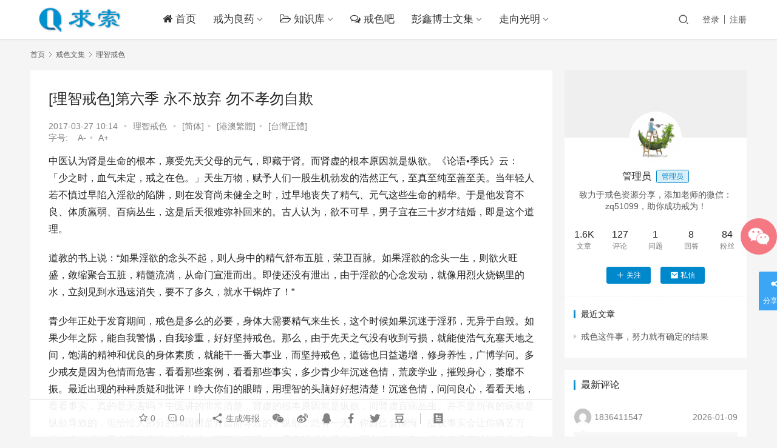

--- FILE ---
content_type: text/html; charset=UTF-8
request_url: https://www.qiusuoo.com/3663
body_size: 19153
content:
<!DOCTYPE html>
<html lang="zh-CN">
<head>
    <meta charset="UTF-8">
    <meta http-equiv="X-UA-Compatible" content="IE=edge,chrome=1">
    <meta name="renderer" content="webkit">
    <meta name="viewport" content="initial-scale=1.0,maximum-scale=5,width=device-width,viewport-fit=cover">
    <title>[理智戒色]第六季  永不放弃 勿不孝勿自欺 | 求索网</title>
    <meta name='robots' content='max-image-preview:large' />
<meta name="description" content="中医认为肾是生命的根本，禀受先天父母的元气，即藏于肾。而肾虚的根本原因就是纵欲。《论语•季氏》云：「少之时，血气未定，戒之在色。」天生万物，赋予人们一股生机勃发的浩然正气，至真至纯至善至美。当年轻人若不慎过早陷入淫欲的陷阱，则在发育尚未健全之时，过早地丧失了精气、元气这些生命的精华。于是他发育不良、体质羸弱、百病丛生，这是后天很难弥补回来的。古人认为，欲不可早，男子宜在三十岁才结婚，即是这个道理。..." />
<meta property="og:type" content="article" />
<meta property="og:url" content="https://www.qiusuoo.com/3663" />
<meta property="og:site_name" content="求索网" />
<meta property="og:title" content="[理智戒色]第六季  永不放弃 勿不孝勿自欺" />
<meta property="og:image" content="https://www.qiusuoo.com/wp-content/uploads/2016/05/2014062208104583-1.jpg" />
<meta property="og:description" content="中医认为肾是生命的根本，禀受先天父母的元气，即藏于肾。而肾虚的根本原因就是纵欲。《论语•季氏》云：「少之时，血气未定，戒之在色。」天生万物，赋予人们一股生机勃发的浩然正气，至真至纯至善至美。当年轻人若不慎过早陷入淫欲的陷阱，则在发育尚未健全之时，过早地丧失了精气、元气这些生命的精华。于是他发育不良、体质羸弱、百病丛生，这是后天很难弥补回来的。古人认为，欲不可早，男子宜在三十岁才结婚，即是这个道理。..." />
<link rel="canonical" href="https://www.qiusuoo.com/3663" />
<meta name="applicable-device" content="pc,mobile" />
<meta http-equiv="Cache-Control" content="no-transform" />
<link rel="shortcut icon" href="https://www.qiusuoo.com/wp-content/uploads/2018/10/2018101009081124.png" />
<link rel='dns-prefetch' href='//www.qiusuoo.com' />
<link rel="alternate" type="application/rss+xml" title="求索网 &raquo; [理智戒色]第六季  永不放弃 勿不孝勿自欺评论Feed" href="https://www.qiusuoo.com/3663/feed" />
<!-- qiusuoo.com is managing ads with Advanced Ads 1.28.0 --><script id="qiusu-ready">
			window.advanced_ads_ready=function(e,a){a=a||"complete";var d=function(e){return"interactive"===a?"loading"!==e:"complete"===e};d(document.readyState)?e():document.addEventListener("readystatechange",(function(a){d(a.target.readyState)&&e()}),{once:"interactive"===a})},window.advanced_ads_ready_queue=window.advanced_ads_ready_queue||[];		</script>
		<link rel='stylesheet' id='stylesheet-css'  href='//www.qiusuoo.com/wp-content/uploads/wpcom/style.6.3.0.1627396757.css?ver=6.3.0' type='text/css' media='all' />
<link rel='stylesheet' id='font-awesome-css'  href='https://www.qiusuoo.com/wp-content/themes/justnews/themer/assets/css/font-awesome.css?ver=6.3.0' type='text/css' media='all' />
<link rel='stylesheet' id='wp-block-library-css'  href='https://www.qiusuoo.com/wp-includes/css/dist/block-library/style.min.css?ver=5.7.12' type='text/css' media='all' />
<link rel='stylesheet' id='QAPress-css'  href='https://www.qiusuoo.com/wp-content/plugins/qapress/css/style.css?ver=4.1.2' type='text/css' media='all' />
<style id='QAPress-inline-css' type='text/css'>
.q-content .topic-tab.current-tab,.q-content .q-load-more{color: #3ca5f6;}
        .q-content .topic-tab:hover,.q-content .topic-title:hover,.q-content .topic-cat:hover,.q-content .topic-last-reply a:hover,.q-content .q-info a:hover,.q-content .q-answer .as-user a:hover,.q-content .q-answer .as-action a:hover,.q-content .q-answer .as-comment-url:hover,.q-content .q-answer .as-comment-name a.j-del-comment:hover{color:#4285f4;}
        .q-content .put-top,.q-content .q-pagination .current,.q-mobile-ask a,.q-content .q-answer .as-to-reply,.q-btn-new,.q-content .q-answer .as-submit .btn-submit,.q-content .q-add-header .btn-post{background-color:#3ca5f6;}
        .q-content .topic-tab.current-tab:hover:after,.q-content .q-pagination a:hover,.q-mobile-ask a:hover,.q-content .q-load-more:hover,.q-content .q-answer .as-to-reply:hover,.q-btn-new:hover,.q-content .q-answer .as-submit .btn-submit:hover,.q-content .q-add-header .btn-post:hover{background-color:#4285f4;}
        .q-content .q-load-more,.q-content .topic-tab.current-tab{border-color: #3ca5f6;}
        .q-content .q-load-more:hover{border-color: #4285f4;}
        
</style>
<script type='text/javascript' src='https://fastly.jsdelivr.net/npm/jquery@3.5.1/dist/jquery.min.js?ver=3.5.1' id='jquery-core-js'></script>
<script type='text/javascript' src='https://www.qiusuoo.com/wp-includes/js/jquery/jquery-migrate.min.js?ver=3.3.2' id='jquery-migrate-js'></script>
<script type='text/javascript' src='https://www.qiusuoo.com/wp-content/themes/justnews/new/icons-2.6.4.js?ver=4.1.2' id='wpcom-icons-js'></script>
<script>
var _hmt = _hmt || [];
(function() {
  var hm = document.createElement("script");
  hm.src = "https://hm.baidu.com/hm.js?12023b1cb0c5a087a22527681f45b056";
  var s = document.getElementsByTagName("script")[0]; 
  s.parentNode.insertBefore(hm, s);
})();
</script>
<link rel="icon" href="https://www.qiusuoo.com/wp-content/uploads/2018/10/2018101009081124.png" sizes="32x32" />
<link rel="icon" href="https://www.qiusuoo.com/wp-content/uploads/2018/10/2018101009081124.png" sizes="192x192" />
<link rel="apple-touch-icon" href="https://www.qiusuoo.com/wp-content/uploads/2018/10/2018101009081124.png" />
<meta name="msapplication-TileImage" content="https://www.qiusuoo.com/wp-content/uploads/2018/10/2018101009081124.png" />
    
<script>
var _hmt = _hmt || [];
(function() {
  var hm = document.createElement("script");
  hm.src = "https://hm.baidu.com/hm.js?12023b1cb0c5a087a22527681f45b056";
  var s = document.getElementsByTagName("script")[0]; 
  s.parentNode.insertBefore(hm, s);
})();
</script>

    <!--[if lte IE 9]><script src="https://www.qiusuoo.com/wp-content/themes/justnews/js/update.js"></script><![endif]-->
</head>
<body class="post-template-default single single-post postid-3663 single-format-aside lang-cn el-boxed aa-prefix-qiusu- aa-disabled-bots">
<header class="header">
    <div class="container clearfix">
        <div class="navbar-header">
            <button type="button" class="navbar-toggle collapsed" data-toggle="collapse" data-target=".navbar-collapse" aria-label="menu">
                <span class="icon-bar icon-bar-1"></span>
                <span class="icon-bar icon-bar-2"></span>
                <span class="icon-bar icon-bar-3"></span>
            </button>
                        <div class="logo">
                <a href="https://www.qiusuoo.com" rel="home"><img src="https://www.qiusuoo.com/wp-content/uploads/2020/05/logo_index.png" alt="求索网"></a>
            </div>
        </div>
        <div class="collapse navbar-collapse">
            <nav class="navbar-left primary-menu"><ul id="menu-%e5%a4%b4%e9%83%a8%e8%8f%9c%e5%8d%95" class="nav navbar-nav wpcom-adv-menu"><li class="menu-item"><a href="https://www.qiusuoo.com/"><i class="fa fa-home"></i> 首页</a></li>
<li class="menu-item dropdown"><a href="https://www.qiusuoo.com/category/jwly" class="dropdown-toggle">戒为良药</a>
<ul class="dropdown-menu menu-item-wrap menu-item-col-4">
	<li class="menu-item"><a href="https://www.qiusuoo.com/category/jiese/jingyan">经验分享</a></li>
	<li class="menu-item"><a href="https://www.qiusuoo.com/category/jiese/fenxiang">资料分享</a></li>
	<li class="menu-item"><a href="https://www.qiusuoo.com/category/jwly/comment-page-1">资料库</a></li>
	<li class="menu-item"><a href="https://www.qiusuoo.com/category/2">戒为良药</a></li>
</ul>
</li>
<li class="menu-item dropdown"><a href="https://www.qiusuoo.com/docs" class="dropdown-toggle"><i class="fa fa-folder-open-o"></i> 知识库</a>
<ul class="dropdown-menu menu-item-wrap menu-item-col-2">
	<li class="menu-item"><a href="https://www.qiusuoo.com/category/jiese">戒色资料</a></li>
	<li class="menu-item"><a href="https://www.qiusuoo.com/category/jiese/sy10000">手淫受害者10000例</a></li>
</ul>
</li>
<li class="menu-item"><a href="https://www.qiusuoo.com/forum"><i class="fa fa-comments-o" ></i> 戒色吧</a></li>
<li class="menu-item dropdown"><a href="https://www.qiusuoo.com/category/wenji/pengxin" class="dropdown-toggle">彭鑫博士文集</a>
<ul class="dropdown-menu menu-item-wrap menu-item-col-5">
	<li class="menu-item"><a href="https://www.qiusuoo.com/category/wenji/lwsjswj">louwaishui戒色文集</a></li>
	<li class="menu-item"><a href="https://www.qiusuoo.com/category/wenji/skbj">寿康宝鉴</a></li>
	<li class="menu-item current-post-ancestor current-post-parent active"><a href="https://www.qiusuoo.com/category/wenji/lzjs">理智戒色</a></li>
	<li class="menu-item"><a href="https://www.qiusuoo.com/category/yangsheng">养生资料</a></li>
	<li class="menu-item"><a href="https://www.qiusuoo.com/category/guoxue/zgxw">增广贤文</a></li>
	<li class="menu-item"><a href="https://www.qiusuoo.com/category/guoxue/lfsx">了凡四训</a></li>
	<li class="menu-item"><a href="https://www.qiusuoo.com/category/wenji/jshh">戒色皇后</a></li>
</ul>
</li>
<li class="menu-item dropdown"><a href="https://www.qiusuoo.com/category/wenji/zxgm" class="dropdown-toggle">走向光明</a>
<ul class="dropdown-menu menu-item-wrap menu-item-col-5">
	<li class="menu-item"><a href="https://www.qiusuoo.com/category/lizhi">励志文章</a></li>
	<li class="menu-item"><a href="https://www.qiusuoo.com/category/jiese/jsqbqcgal">戒色七部曲成功案例</a></li>
	<li class="menu-item"><a href="https://www.qiusuoo.com/category/wenji/gmrssc">清新人生手册</a></li>
	<li class="menu-item"><a href="https://www.qiusuoo.com/category/guoxue">国学经典</a></li>
	<li class="menu-item current-post-ancestor current-post-parent active"><a href="https://www.qiusuoo.com/category/wenji/lzjs">理智戒色</a></li>
	<li class="menu-item"><a href="https://www.qiusuoo.com/category/wenji/ppwj">批判《戒为良药》错误戒色法文集（上）</a></li>
</ul>
</li>
</ul></nav>            <div class="navbar-action pull-right">
                <div class="navbar-search-icon j-navbar-search"><i class="wpcom-icon wi"><svg aria-hidden="true"><use xlink:href="#wi-search"></use></svg></i></div>
                                                    <div id="j-user-wrap">
                        <a class="login" href="https://www.qiusuoo.com/login?modal-type=login">登录</a>
                        <a class="login register" href="https://www.qiusuoo.com/register?modal-type=register">注册</a>
                    </div>
                                                </div>
            <form class="navbar-search" action="https://www.qiusuoo.com" method="get" role="search">
                <div class="navbar-search-inner">
                    <i class="wpcom-icon wi navbar-search-close"><svg aria-hidden="true"><use xlink:href="#wi-close"></use></svg></i>                    <input type="text" name="s" class="navbar-search-input" autocomplete="off" placeholder="输入关键词搜索..." value="">
                    <button class="navbar-search-btn" type="submit"><i class="wpcom-icon wi"><svg aria-hidden="true"><use xlink:href="#wi-search"></use></svg></i></button>
                </div>
            </form>
        </div><!-- /.navbar-collapse -->
    </div><!-- /.container -->
</header>
<div id="wrap">    <div class="wrap container">
        <ol class="breadcrumb" vocab="https://schema.org/" typeof="BreadcrumbList"><li class="home" property="itemListElement" typeof="ListItem"><a href="https://www.qiusuoo.com" property="item" typeof="WebPage"><span property="name" class="hide">求索网</span>首页</a><meta property="position" content="1"></li><li property="itemListElement" typeof="ListItem"><i class="wpcom-icon wi"><svg aria-hidden="true"><use xlink:href="#wi-arrow-right-3"></use></svg></i><a href="https://www.qiusuoo.com/category/wenji" property="item" typeof="WebPage"><span property="name">戒色文集</span></a><meta property="position" content="2"></li><li property="itemListElement" typeof="ListItem"><i class="wpcom-icon wi"><svg aria-hidden="true"><use xlink:href="#wi-arrow-right-3"></use></svg></i><a href="https://www.qiusuoo.com/category/wenji/lzjs" property="item" typeof="WebPage"><span property="name">理智戒色</span></a><meta property="position" content="3"></li></ol>        <main class="main">
                            <article id="post-3663" class="post-3663 post type-post status-publish format-aside hentry category-lzjs post_format-post-format-aside">
                    <div class="entry">
                                                                        <div class="entry-head">
                            <h1 class="entry-title">[理智戒色]第六季  永不放弃 勿不孝勿自欺</h1>
                            <div class="entry-info">
                                                                <time class="entry-date published" datetime="2017-03-27T10:14:18+08:00" pubdate>
                                    2017-03-27 10:14                                </time>
                                <span class="dot">•</span>
                                <a href="https://www.qiusuoo.com/category/wenji/lzjs" rel="category tag">理智戒色</a>                                <!--增加内容-->                                 
                                <span class="dot">•</span>
                                <span id="wpcc_original_link" class="wpcc_current_lang">
                                  <a class="wpcc_link" href="https://www.qiusuoo.com/3663" title="默认">[简体]</a></span><span class="dot">•</span>
                          		<span id="wpcc_original_link" class="wpcc_current_lang">
                                  <a class="wpcc_link" href="https://www.qiusuoo.com/zh-hk/3663" title="默认">[港澳繁體]</a></span><span class="dot">•</span>
                                <span id="wpcc_zh-tw_link" class="wpcc_lang">
                                  <a class="wpcc_link" rel="nofollow" href="https://www.qiusuoo.com/zh-tw/3663" title="台灣正體">[台灣正體]</a></span>
                                <div id="fschange">
                                      <span id="font_title"><a href="#">字号:&nbsp;&nbsp;&nbsp;</a></span>
                                      <span id="fs_dec"><a href="#" title="change smaller geilivable!">A-</a></span><span class="dot">•</span>
                                      <span id="fs_inc"><a href="#" title="change larger geilivable">A+</a></span>
                                </div>
<!--增加内容结束-->                                  
                            </div>
                        </div>
                                                                        <div class="entry-content">
                            <p>中医认为肾是生命的根本，禀受先天父母的元气，即藏于肾。而肾虚的根本原因就是纵欲。《论语•季氏》云：「少之时，血气未定，戒之在色。」天生万物，赋予人们一股生机勃发的浩然正气，至真至纯至善至美。当年轻人若不慎过早陷入淫欲的陷阱，则在发育尚未健全之时，过早地丧失了精气、元气这些生命的精华。于是他发育不良、体质羸弱、百病丛生，这是后天很难弥补回来的。古人认为，欲不可早，男子宜在三十岁才结婚，即是这个道理。</p>
<p>道教的书上说：“如果淫欲的念头不起，则人身中的精气舒布五脏，荣卫百脉。如果淫欲的念头一生，则欲火旺盛，敛缩聚合五脏，精髓流淌，从命门宣泄而出。即使还没有泄出，由于淫欲的心念发动，就像用烈火烧锅里的水，立刻见到水迅速消失，要不了多久，就水干锅炸了！”</p>
<p>青少年正处于发育期间，戒色是多么的必要，身体大需要精气来生长，这个时候如果沉迷于淫邪，无异于自毁。如果少年之际，能自我警惕，自我珍重，好好坚持戒色。那么，由于先天之气没有收到亏损，就能使浩气充塞天地之间，饱满的精神和优良的身体素质，就能干一番大事业，而坚持戒色，道德也日益递增，修身养性，广博学问。多少戒友是因为色情而危害，看看那些案例，看看那些事实，多少青少年沉迷色情，荒废学业，摧毁身心，萎靡不振。最近出现的种种质疑和批评！睁大你们的眼睛，用理智的头脑好好想清楚！沉迷色情，问问良心，看看天地，看看事实，真的是无害吗？中医讲的非常清楚，肾虚的根本原因就是纵欲，而肾虚百病丛生。并不是所有的病都是纵欲导致的，但恰恰大部分的病因都是肾虚而导致的！纵欲，总有一天，你自己会懊悔，症状事实会让你痛苦万分，多少戒友是出现了症状才戒色的！而事实证明，一旦坚持戒色养生，配合积极治疗，很多病是可以恢复的！请你坚持戒色养生看看，感觉一下是否真正精气神恢复的舒畅。再去找中医把把脉，看看医生是否说肾气恢复了不少！</p>
<p>当你真正戒色成功的时候，你的精神恢复了，你的气血恢复了，学业事业就更有底气，精神好，身体好，正念强，做什么事情都得心应手。倘若沉迷色情，满脑子都是淫秽的画面，生活中见到什么就起邪念，心动精走，身体日渐摧残，行尸走肉，荒废学业，荒废前途，摧毁身心健康，值得吗？珍惜健康，珍惜当下，不要等到病痛躺在床上，无可救药的时候，看着心爱的人为你着急，又无可奈何，那才是真正的悲剧！醒醒！回头！想想那些生病的时候，感冒发烧，胃痛头疼&#8230;&#8230;生病是多么痛苦的事情，人人都能体会和感受到，为何不防范于未然，为何不好好珍惜自己的健康。沉迷淫邪，精气神走了，症状离你近了，为了如此这般折磨自己！</p>
<p>男儿坦荡的正气，男儿肩上的责任，男儿一身的热血，就输给这淫邪，就一辈子倒在淫邪之下，行尸走肉，自我欺骗。父母细心的呵护，辛苦的付出，为的只是孩子能健康快乐的生活，而你却自残，自己作贱，自己唾弃自己的人生，你是在伤害他们，你是在欺骗他们，你的良心何在，你活得坦荡吗？你是个男儿，你就要勇敢的面对自己的失败，破戒也好，屡犯也罢！给我堂堂正正站起来，像个战士弥补自己的过错，拿出你的毅力，拿出你的决心！盯紧你的心魔，战胜它！一步步来，把精力放有意义的事情上，不要失败就自暴自弃，不要没用心就自己贬低自己，拿出你永不放弃的勇气，死撑到底，奋战不息！你要相信你自己，你就是最棒的，过去的人生，虽然是失败，但正因为失败后的逆袭才是最精彩的人生！你就是主角！你要站起来，是时候站起来了！导演你的人生，没有重来，没有放弃，就这么一次，干到底！</p>
<p>阳光也是一天，阴暗也是一天，为何不阳光？</p>
<p>阳光也是一辈子，阴暗也是一辈子，为何不阳光？</p>
<p>阳光也是戒色，阴暗也是戒色，为何不阳光的戒色？</p>
<p>生活需要阳光，人生时刻处于压抑、封闭、多疑、自卑，不仅扼杀自己的心神和气血，还摧残自己的心灵，严重影响自己的生活。请保持阳光的心态，乐观去面对生活。用一颗善念、正念，去乐观的面对生活。生活并不总是一帆风顺的，任何一件事情要做成功，都必须付出辛苦，挫折和困难更是在所难免。戒色的过程，也是如此，没有人能随随便便戒色成功，戒色需要理智，需要学习，需要坚持，需要毅力！任何戒色成功者，在初期的时候，都历经屡战屡败，屡败屡战。所以，要有耐心，不要压抑，不要灰心，更不要轻言放弃！加油！用心去戒，用阳光的心态戒色，失败了，好好吸取教训，告诉自己，我要反思，我要学习，我要静心！用阳光的心态去戒色，心态阳光，很多事情恰恰迎刃而解，一点点吸收善念，吸收正念，让自己阳光起来，乐观开朗点，不要总自己想得太复杂，不要动不动别人无意的言语，就自我纠结和怀疑，往往是自己束缚自己！不要纠结，不要压抑，勇敢去面对，阳光去面对！当你消极的思想出现的时候，转掉它，用积极的心态代替！当你坚强的保持阳光，日积月累，你会更加快乐更加成熟。保持正念，保持善念，布施正能量，不要用责备和埋怨，不要消极和自卑，告诉自己，我要改变自己，我要快乐阳光，我要保持善念!那么，生活处处是快乐！加油！你可以的！保持微笑！</p>
                                                        <div class="entry-copyright">文中观点仅代表作者个人看法，请自行鉴别吸收。</div>                        </div>
                        <div class="entry-footer">
                            <div class="entry-tag"></div>
                            <div class="entry-action">
                                <div class="btn-zan" data-id="3663"><i class="wpcom-icon wi"><svg aria-hidden="true"><use xlink:href="#wi-thumb-up-fill"></use></svg></i> 赞 <span class="entry-action-num">(4)</span></div>

                                                            </div>

                            <div class="entry-bar">
                                <div class="entry-bar-inner clearfix">
                                                                        <div class="info text-center">
                                        <div class="info-item meta">
                                                                                        <a class="meta-item j-heart" href="javascript:;" data-id="3663"><i class="wpcom-icon wi"><svg aria-hidden="true"><use xlink:href="#wi-star"></use></svg></i> <span class="data">0</span></a>                                            <a class="meta-item" href="#comments"><i class="wpcom-icon wi"><svg aria-hidden="true"><use xlink:href="#wi-comment"></use></svg></i> <span class="data">0</span></a><!--暂时关闭打赏-->                                            
                                            <!--
                                                                                        <a class="meta-item dashang" href="javascript:;">
                                                <i class="wpcom-icon wi"><svg aria-hidden="true"><use xlink:href="#wi-cny-circle-fill"></use></svg></i> 打赏
                                                <span class="dashang-img">
                                                                                                            <span>
                                                        <img src="https://www.qiusuoo.com/wp-content/uploads/2020/08/589855da79d68_610.jpg" alt="暂停接受打赏捐助，感谢支持！"/>
                                                            暂停接受打赏捐助，感谢支持！                                                    </span>
                                                                                                                                                        </span>
                                            </a>
                                                                                        -->
                                        </div>
                                        <div class="info-item share">
                                            <a class="meta-item mobile j-mobile-share" href="javascript:;" data-id="3663" data-qrcode="https://www.qiusuoo.com/3663"><i class="wpcom-icon wi"><svg aria-hidden="true"><use xlink:href="#wi-share"></use></svg></i> 生成海报</a>
                                                                                            <a class="meta-item wechat" data-share="wechat" target="_blank" rel="nofollow" href="#">
                                                    <i class="wpcom-icon wi"><svg aria-hidden="true"><use xlink:href="#wi-wechat"></use></svg></i>                                                </a>
                                                                                            <a class="meta-item weibo" data-share="weibo" target="_blank" rel="nofollow" href="#">
                                                    <i class="wpcom-icon wi"><svg aria-hidden="true"><use xlink:href="#wi-weibo"></use></svg></i>                                                </a>
                                                                                            <a class="meta-item qq" data-share="qq" target="_blank" rel="nofollow" href="#">
                                                    <i class="wpcom-icon wi"><svg aria-hidden="true"><use xlink:href="#wi-qq"></use></svg></i>                                                </a>
                                                                                            <a class="meta-item facebook" data-share="facebook" target="_blank" rel="nofollow" href="#">
                                                    <i class="wpcom-icon wi"><svg aria-hidden="true"><use xlink:href="#wi-facebook"></use></svg></i>                                                </a>
                                                                                            <a class="meta-item twitter" data-share="twitter" target="_blank" rel="nofollow" href="#">
                                                    <i class="wpcom-icon wi"><svg aria-hidden="true"><use xlink:href="#wi-twitter"></use></svg></i>                                                </a>
                                                                                            <a class="meta-item douban" data-share="douban" target="_blank" rel="nofollow" href="#">
                                                    <i class="wpcom-icon wi"><svg aria-hidden="true"><use xlink:href="#wi-douban"></use></svg></i>                                                </a>
                                                                                    </div>
                                        <div class="info-item act">
                                            <a href="javascript:;" id="j-reading"><i class="wpcom-icon wi"><svg aria-hidden="true"><use xlink:href="#wi-article"></use></svg></i></a>
                                        </div>
                                    </div>
                                </div>
                            </div>

                                                                                                            </div>
                        
<div id="comments" class="entry-comments">
    	<div id="respond" class="comment-respond">
		<h3 id="reply-title" class="comment-reply-title">发表评论 <small><a rel="nofollow" id="cancel-comment-reply-link" href="/3663#respond" style="display:none;"><i class="wpcom-icon wi"><svg aria-hidden="true"><use xlink:href="#wi-close"></use></svg></i></a></small></h3><form action="https://www.qiusuoo.com/wp-comments-post.php" method="post" id="commentform" class="comment-form" novalidate><p class="comment-notes"><span id="email-notes">您的电子邮箱地址不会被公开。</span> 必填项已用<span class="required">*</span>标注</p><div class="comment-form-comment"><textarea id="comment" name="comment" class="required" rows="4" placeholder="注意：评论会经过人工审核，请勿重复发表。相互交流请发私信。评论时请填写正确的邮箱，有人回复会收到邮件提醒。"></textarea></div><div class="comment-form-author"><label for="author"><span class="required">*</span>昵称：</label><input id="author" name="author" type="text" value="" size="30" class="required"></div>
<div class="comment-form-email"><label for="email"><span class="required">*</span>邮箱：</label><input id="email" name="email" type="text" value="" class="required"></div>
<div class="comment-form-url"><label for="url">网址：</label><input id="url" name="url" type="text" value="" size="30"></div>
<div class="comment-form-cookies-consent"><input id="wp-comment-cookies-consent" name="wp-comment-cookies-consent" type="checkbox" value="yes"> 记住昵称、邮箱和网址，下次评论免输入<a style="margin-left:10px;font-size: 15px;" href="https://www.qiusuoo.com/login?modal-type=login">登录</a></div>
<div class="form-submit"><button name="submit" type="submit" id="submit" class="btn btn-primary btn-xs submit">提交</button> <input type='hidden' name='comment_post_ID' value='3663' id='comment_post_ID' />
<input type='hidden' name='comment_parent' id='comment_parent' value='0' />
</div><p style="display: none;"><input type="hidden" id="akismet_comment_nonce" name="akismet_comment_nonce" value="d830d099da" /></p><input type="hidden" id="ak_js" name="ak_js" value="56"/><textarea name="ak_hp_textarea" cols="45" rows="8" maxlength="100" style="display: none !important;"></textarea></form>	</div><!-- #respond -->
		</div><!-- .comments-area -->                    </div>
                </article>
                    </main>
                    <aside class="sidebar">
                <div id="wpcom-profile-3" class="widget widget_profile"><div class="profile-cover"><img class="j-lazy" src="https://www.qiusuoo.com/wp-content/uploads/2019/08/lazy-480x300.png" data-original="//www.qiusuoo.com/wp-content/themes/justnews/themer/assets/images/lazy.png" alt="管理员"></div>            <div class="avatar-wrap">
                <a target="_blank" href="https://www.qiusuoo.com/profile/1542818874-2" class="avatar-link"><img alt='管理员' src='//www.qiusuoo.com/wp-content/uploads/member/avatars/238a0b923820dcc5.1557279009.jpg' class='avatar avatar-120 photo' height='120' width='120' /></a></div>
            <div class="profile-info">
                <a target="_blank" href="https://www.qiusuoo.com/profile/1542818874-2" class="profile-name"><span class="author-name">管理员</span><span class="user-group">管理员</span></a>
                <p class="author-description">致力于戒色资源分享，添加老师的微信：zq51099，助你成功戒为！</p>
                        <div class="profile-stats">
            <div class="profile-stats-inner">
                        <div class="user-stats-item">
            <b>1.6K</b>
            <span>文章</span>
        </div>
                <div class="user-stats-item">
            <b>127</b>
            <span>评论</span>
        </div>
                                <div class="user-stats-item">
                    <b>1</b>
                    <span>问题</span>
                </div>
                            <div class="user-stats-item">
                    <b>8</b>
                    <span>回答</span>
                </div>
                        <div class="user-stats-item">
                <b>84</b>
                <span>粉丝</span>
            </div>
                    </div>
        </div>
    <button type="button" class="btn btn-xs btn-follow j-follow btn-primary" data-user="1"><i class="wpcom-icon wi"><svg aria-hidden="true"><use xlink:href="#wi-add"></use></svg></i>关注</button><button type="button" class="btn btn-primary btn-xs btn-message j-message" data-user="1"><i class="wpcom-icon wi"><svg aria-hidden="true"><use xlink:href="#wi-mail-fill"></use></svg></i>私信</button>            </div>
            <div class="profile-posts">
                <h3 class="widget-title"><span>最近文章</span></h3>
                <ul>                    <li><a href="https://www.qiusuoo.com/11201" title="戒色这件事，努力就有确定的结果">戒色这件事，努力就有确定的结果</a></li>
                </ul>            </div>
            </div><div id="wpcom-comments-3" class="widget widget_comments"><h3 class="widget-title"><span>最新评论</span></h3>            <ul>
                                    <li>
                        <div class="comment-info">
                            <a href="https://www.qiusuoo.com/profile/1836411547" target="_blank" class="j-user-card" data-user="17673">
                                <img alt='1836411547' src='//fdn.geekzu.org/avatar/5e3f52fbee9995956a2068a2adb2e83c?s=60&#038;d=mm&#038;r=g' srcset='//fdn.geekzu.org/avatar/5e3f52fbee9995956a2068a2adb2e83c?s=120&#038;d=mm&#038;r=g 2x' class='avatar avatar-60 photo' height='60' width='60' />                                <span class="comment-author">1836411547</span>
                            </a>
                            <span>2026-01-09</span>
                        </div>
                        <div class="comment-excerpt">
                            <p>怎么发贴</p>
                        </div>
                        <p class="comment-post">
                            评论于 <a href="https://www.qiusuoo.com/11057" target="_blank">欲念关，是戒色的拦路虎,这关是必须过的</a>
                        </p>
                    </li>
                                    <li>
                        <div class="comment-info">
                            <a href="#" target="_blank" rel=nofollow>
                                <img alt='Neo' src='//fdn.geekzu.org/avatar/6fcdb47d47524bd884f3c2281851d6c9?s=60&#038;d=mm&#038;r=g' srcset='//fdn.geekzu.org/avatar/6fcdb47d47524bd884f3c2281851d6c9?s=120&#038;d=mm&#038;r=g 2x' class='avatar avatar-60 photo' height='60' width='60' />                                <span class="comment-author">Neo</span>
                            </a>
                            <span>2025-12-06</span>
                        </div>
                        <div class="comment-excerpt">
                            <p>如果是怂恿的（好长时间没lu了，想来一发爽一下）、情绪波动很大时出现的（现在好难受，想lu一下调整一下情绪）等...</p>
                        </div>
                        <p class="comment-post">
                            评论于 <a href="https://www.qiusuoo.com/2214" target="_blank">23. 再谈如何断念</a>
                        </p>
                    </li>
                                    <li>
                        <div class="comment-info">
                            <a href="https://www.qiusuoo.com/profile/639148496" target="_blank" class="j-user-card" data-user="17663">
                                <img alt='独立思考' src='//fdn.geekzu.org/avatar/2abcb6a2f0e596d302f7eb776573aca5?s=60&#038;d=mm&#038;r=g' srcset='//fdn.geekzu.org/avatar/2abcb6a2f0e596d302f7eb776573aca5?s=120&#038;d=mm&#038;r=g 2x' class='avatar avatar-60 photo' height='60' width='60' />                                <span class="comment-author">独立思考</span>
                            </a>
                            <span>2025-11-11</span>
                        </div>
                        <div class="comment-excerpt">
                            <p>最后一个问题，刺向你的灵魂：你这条命，你这段青春，是给你爹妈、给你未来的爱人孩子活的？还是献给一个躲在屏幕后面...</p>
                        </div>
                        <p class="comment-post">
                            评论于 <a href="https://www.qiusuoo.com/23" target="_blank">戒为良药 第1季：屡戒屡败的根本原因——修心不到位</a>
                        </p>
                    </li>
                                    <li>
                        <div class="comment-info">
                            <a href="https://www.qiusuoo.com/profile/639148496" target="_blank" class="j-user-card" data-user="17663">
                                <img alt='独立思考' src='//fdn.geekzu.org/avatar/2abcb6a2f0e596d302f7eb776573aca5?s=60&#038;d=mm&#038;r=g' srcset='//fdn.geekzu.org/avatar/2abcb6a2f0e596d302f7eb776573aca5?s=120&#038;d=mm&#038;r=g 2x' class='avatar avatar-60 photo' height='60' width='60' />                                <span class="comment-author">独立思考</span>
                            </a>
                            <span>2025-11-11</span>
                        </div>
                        <div class="comment-excerpt">
                            <p>《戒为良药》构建了一个完美的甩锅闭环：成功了，是理论伟大；失败了，是你执行不力。它永远是完美的，你永远是失败的...</p>
                        </div>
                        <p class="comment-post">
                            评论于 <a href="https://www.qiusuoo.com/23" target="_blank">戒为良药 第1季：屡戒屡败的根本原因——修心不到位</a>
                        </p>
                    </li>
                                    <li>
                        <div class="comment-info">
                            <a href="https://www.qiusuoo.com/profile/639148496" target="_blank" class="j-user-card" data-user="17663">
                                <img alt='独立思考' src='//fdn.geekzu.org/avatar/2abcb6a2f0e596d302f7eb776573aca5?s=60&#038;d=mm&#038;r=g' srcset='//fdn.geekzu.org/avatar/2abcb6a2f0e596d302f7eb776573aca5?s=120&#038;d=mm&#038;r=g 2x' class='avatar avatar-60 photo' height='60' width='60' />                                <span class="comment-author">独立思考</span>
                            </a>
                            <span>2025-11-11</span>
                        </div>
                        <div class="comment-excerpt">
                            <p>《戒为良药》许诺你‘戒色成功就能自由’。但你现在的生活，是更自由了，还是更像一个24小时值班的‘思想狱卒’，时...</p>
                        </div>
                        <p class="comment-post">
                            评论于 <a href="https://www.qiusuoo.com/23" target="_blank">戒为良药 第1季：屡戒屡败的根本原因——修心不到位</a>
                        </p>
                    </li>
                            </ul>
        </div><div id="wpcom-lastest-news-3" class="widget widget_lastest_news"><h3 class="widget-title"><span>随机文章</span></h3>            <ul>
                                    <li><a href="https://www.qiusuoo.com/7657" title="戒为良药 第140季：九年零破的核心秘髓">戒为良药 第140季：九年零破的核心秘髓</a></li>
                                    <li><a href="https://www.qiusuoo.com/6668" title="戒为良药 第139季：戒色高手之路提高篇">戒为良药 第139季：戒色高手之路提高篇</a></li>
                                    <li><a href="https://www.qiusuoo.com/6462" title="戒为良药 第138季：再谈压念的思想误区">戒为良药 第138季：再谈压念的思想误区</a></li>
                                    <li><a href="https://www.qiusuoo.com/7461" title="关于诋毁事件的澄清与说明">关于诋毁事件的澄清与说明</a></li>
                                    <li><a href="https://www.qiusuoo.com/6392" title="戒为良药 第137季：控遗之道终极篇">戒为良药 第137季：控遗之道终极篇</a></li>
                                    <li><a href="https://www.qiusuoo.com/6315" title="戒为良药 第136季：俞净意公给我们的启示">戒为良药 第136季：俞净意公给我们的启示</a></li>
                            </ul>
        </div>            </aside>
            </div>
</div>
<footer class="footer">
    <div class="container">
        <div class="clearfix">
                        <div class="footer-col footer-col-copy">
                <ul class="footer-nav hidden-xs"><li id="menu-item-4740" class="menu-item menu-item-4740"><a href="https://www.qiusuoo.com/about">关于求索</a></li>
<li id="menu-item-4741" class="menu-item menu-item-4741"><a href="https://www.qiusuoo.com/guestbook">留言板</a></li>
</ul>                <div class="copyright">
                    <p>Copyright © 2015-2022 求索网 版权所有</p>
<div id="simple-translate">
<div>
<div class="simple-translate-button " style="background-image: url('moz-extension://5779da69-8685-4a7f-8206-77c18138c303/icons/512.png'); height: 22px; width: 22px; top: 10px; left: 10px;"></div>
<div class="simple-translate-panel " style="width: 300px; height: 200px; top: 0px; left: 0px; font-size: 14px; background-color: #ffffff;">
<div class="simple-translate-result-wrapper" style="overflow: hidden;">
<p class="simple-translate-candidate" style="color: #737373;">
</div>
</div>
</div>
</div>
                </div>
            </div>
            <div class="footer-col footer-col-sns">
                <div class="footer-sns">
                                                <a class="sns-wx" href="javascript:;" aria-label="icon">
                                <i class="wpcom-icon fa fa-wechat sns-icon"></i>                                <span style="background-image:url(https://www.qiusuoo.com/wp-content/uploads/2016/09/2016092920394329.jpg);"></span>                            </a>
                                                    <a href="http://wpa.qq.com/msgrd?v=3&#038;uin=1835963689&#038;site=qq&#038;menu=yes" aria-label="icon">
                                <i class="wpcom-icon fa fa-qq sns-icon"></i>                                                            </a>
                                                    <a href="mailto:admin@qiusuo.com" aria-label="icon">
                                <i class="wpcom-icon fa fa-envelope sns-icon"></i>                                                            </a>
                                        </div>
            </div>
        </div>
    </div>
</footer>
            <div class="action action-style-1 action-color-1 action-pos-1" style="bottom:20%;">
                                                    <div class="action-item j-share">
                        <i class="wpcom-icon wi action-item-icon"><svg aria-hidden="true"><use xlink:href="#wi-share"></use></svg></i>                        <span>分享本页</span>                    </div>
                                    <div class="action-item gotop j-top">
                        <i class="wpcom-icon wi action-item-icon"><svg aria-hidden="true"><use xlink:href="#wi-arrow-up-2"></use></svg></i>                        <span>返回顶部</span>                    </div>
                            </div>
        <script type='text/javascript' id='main-js-extra'>
/* <![CDATA[ */
var _wpcom_js = {"webp":"","ajaxurl":"https:\/\/www.qiusuoo.com\/wp-admin\/admin-ajax.php","theme_url":"https:\/\/www.qiusuoo.com\/wp-content\/themes\/justnews","slide_speed":"5000","lightbox":"1","user_card_height":"356","poster":{"notice":"\u8bf7\u957f\u6309\u4fdd\u5b58\u56fe\u7247\uff0c\u5c06\u5185\u5bb9\u5206\u4eab\u7ed9\u66f4\u591a\u597d\u53cb","generating":"\u6b63\u5728\u751f\u6210\u6d77\u62a5\u56fe\u7247...","failed":"\u6d77\u62a5\u56fe\u7247\u751f\u6210\u5931\u8d25"},"video_height":"482","fixed_sidebar":"1","js_lang":{"page_loaded":"\u5df2\u7ecf\u5230\u5e95\u4e86","no_content":"\u6682\u65e0\u5185\u5bb9","load_failed":"\u52a0\u8f7d\u5931\u8d25\uff0c\u8bf7\u7a0d\u540e\u518d\u8bd5\uff01","login_desc":"\u60a8\u8fd8\u672a\u767b\u5f55\uff0c\u8bf7\u767b\u5f55\u540e\u518d\u8fdb\u884c\u76f8\u5173\u64cd\u4f5c\uff01","login_title":"\u8bf7\u767b\u5f55","login_btn":"\u767b\u5f55","reg_btn":"\u6ce8\u518c","copy_done":"\u590d\u5236\u6210\u529f\uff01","copy_fail":"\u6d4f\u89c8\u5668\u6682\u4e0d\u652f\u6301\u62f7\u8d1d\u529f\u80fd"},"login_url":"https:\/\/www.qiusuoo.com\/login?modal-type=login","register_url":"https:\/\/www.qiusuoo.com\/register?modal-type=register","errors":{"require":"\u4e0d\u80fd\u4e3a\u7a7a","email":"\u8bf7\u8f93\u5165\u6b63\u786e\u7684\u7535\u5b50\u90ae\u7bb1","pls_enter":"\u8bf7\u8f93\u5165","password":"\u5bc6\u7801\u5fc5\u987b\u4e3a6~32\u4e2a\u5b57\u7b26","passcheck":"\u4e24\u6b21\u5bc6\u7801\u8f93\u5165\u4e0d\u4e00\u81f4","phone":"\u8bf7\u8f93\u5165\u6b63\u786e\u7684\u624b\u673a\u53f7\u7801","terms":"\u8bf7\u9605\u8bfb\u5e76\u540c\u610f\u6761\u6b3e","sms_code":"\u9a8c\u8bc1\u7801\u9519\u8bef","captcha_verify":"\u8bf7\u70b9\u51fb\u6309\u94ae\u8fdb\u884c\u9a8c\u8bc1","captcha_fail":"\u70b9\u51fb\u9a8c\u8bc1\u5931\u8d25\uff0c\u8bf7\u91cd\u8bd5","nonce":"\u968f\u673a\u6570\u6821\u9a8c\u5931\u8d25","req_error":"\u8bf7\u6c42\u5931\u8d25"},"follow_btn":"<i class=\"wpcom-icon wi\"><svg aria-hidden=\"true\"><use xlink:href=\"#wi-add\"><\/use><\/svg><\/i>\u5173\u6ce8","followed_btn":"\u5df2\u5173\u6ce8","user_card":"1"};
/* ]]> */
</script>
<script type='text/javascript' src='https://www.qiusuoo.com/wp-content/themes/justnews/js/main.js?ver=6.3.0' id='main-js'></script>
<script type='text/javascript' src='https://www.qiusuoo.com/wp-includes/js/comment-reply.min.js?ver=5.7.12' id='comment-reply-js'></script>
<script type='text/javascript' id='QAPress-js-js-extra'>
/* <![CDATA[ */
var QAPress_js = {"ajaxurl":"https:\/\/www.qiusuoo.com\/wp-admin\/admin-ajax.php","ajaxloading":"https:\/\/www.qiusuoo.com\/wp-content\/plugins\/qapress\/images\/loading.gif","lang":{"delete":"\u5220\u9664","nocomment":"\u6682\u65e0\u56de\u590d","nocomment2":"\u6682\u65e0\u8bc4\u8bba","addcomment":"\u6211\u6765\u56de\u590d","submit":"\u53d1\u5e03","loading":"\u6b63\u5728\u52a0\u8f7d...","error1":"\u53c2\u6570\u9519\u8bef\uff0c\u8bf7\u91cd\u8bd5","error2":"\u8bf7\u6c42\u5931\u8d25\uff0c\u8bf7\u7a0d\u540e\u518d\u8bd5\uff01","confirm":"\u5220\u9664\u64cd\u4f5c\u65e0\u6cd5\u6062\u590d\uff0c\u5e76\u5c06\u540c\u65f6\u5220\u9664\u5f53\u524d\u56de\u590d\u7684\u8bc4\u8bba\u4fe1\u606f\uff0c\u60a8\u786e\u5b9a\u8981\u5220\u9664\u5417\uff1f","confirm2":"\u5220\u9664\u64cd\u4f5c\u65e0\u6cd5\u6062\u590d\uff0c\u60a8\u786e\u5b9a\u8981\u5220\u9664\u5417\uff1f","confirm3":"\u5220\u9664\u64cd\u4f5c\u65e0\u6cd5\u6062\u590d\uff0c\u5e76\u5c06\u540c\u65f6\u5220\u9664\u5f53\u524d\u95ee\u9898\u7684\u56de\u590d\u8bc4\u8bba\u4fe1\u606f\uff0c\u60a8\u786e\u5b9a\u8981\u5220\u9664\u5417\uff1f","deleting":"\u6b63\u5728\u5220\u9664...","success":"\u64cd\u4f5c\u6210\u529f\uff01","denied":"\u65e0\u64cd\u4f5c\u6743\u9650\uff01","error3":"\u64cd\u4f5c\u5f02\u5e38\uff0c\u8bf7\u7a0d\u540e\u518d\u8bd5\uff01","empty":"\u5185\u5bb9\u4e0d\u80fd\u4e3a\u7a7a","submitting":"\u6b63\u5728\u63d0\u4ea4...","success2":"\u63d0\u4ea4\u6210\u529f\uff01","ncomment":"0\u6761\u8bc4\u8bba","login":"\u62b1\u6b49\uff0c\u60a8\u9700\u8981\u767b\u5f55\u624d\u80fd\u8fdb\u884c\u56de\u590d","error4":"\u63d0\u4ea4\u5931\u8d25\uff0c\u8bf7\u7a0d\u540e\u518d\u8bd5\uff01","need_title":"\u8bf7\u8f93\u5165\u6807\u9898","need_cat":"\u8bf7\u9009\u62e9\u5206\u7c7b","need_content":"\u8bf7\u8f93\u5165\u5185\u5bb9","success3":"\u66f4\u65b0\u6210\u529f\uff01","success4":"\u53d1\u5e03\u6210\u529f\uff01","need_all":"\u6807\u9898\u3001\u5206\u7c7b\u548c\u5185\u5bb9\u4e0d\u80fd\u4e3a\u7a7a","length":"\u5185\u5bb9\u957f\u5ea6\u4e0d\u80fd\u5c11\u4e8e10\u4e2a\u5b57\u7b26","load_done":"\u56de\u590d\u5df2\u7ecf\u5168\u90e8\u52a0\u8f7d","load_fail":"\u52a0\u8f7d\u5931\u8d25\uff0c\u8bf7\u7a0d\u540e\u518d\u8bd5\uff01","load_more":"\u70b9\u51fb\u52a0\u8f7d\u66f4\u591a","approve":"\u786e\u5b9a\u8981\u5c06\u5f53\u524d\u95ee\u9898\u8bbe\u7f6e\u4e3a\u5ba1\u6838\u901a\u8fc7\u5417\uff1f","end":"\u5df2\u7ecf\u5230\u5e95\u4e86","upload_fail":"\u56fe\u7247\u4e0a\u4f20\u51fa\u9519\uff0c\u8bf7\u7a0d\u540e\u518d\u8bd5\uff01","file_types":"\u4ec5\u652f\u6301\u4e0a\u4f20jpg\u3001png\u3001gif\u683c\u5f0f\u7684\u56fe\u7247\u6587\u4ef6","file_size":"\u56fe\u7247\u5927\u5c0f\u4e0d\u80fd\u8d85\u8fc72M","uploading":"\u6b63\u5728\u4e0a\u4f20...","upload":"\u63d2\u5165\u56fe\u7247"}};
/* ]]> */
</script>
<script type='text/javascript' src='https://www.qiusuoo.com/wp-content/plugins/qapress/js/scripts.min.js?ver=4.1.2' id='QAPress-js-js'></script>
<script type='text/javascript' src='https://www.qiusuoo.com/wp-content/themes/justnews/js/wp-embed.js?ver=6.3.0' id='wp-embed-js'></script>
<script async="async" type='text/javascript' src='https://www.qiusuoo.com/wp-content/plugins/akismet/_inc/form.js?ver=4.1.9' id='akismet-form-js'></script>
<script type="text/javascript" src="/wp-content/themes/justnews-child/js/ziti.js"></script>
    <script type="application/ld+json">
        {
            "@context": {
                "@context": {
                    "images": {
                      "@id": "http://schema.org/image",
                      "@type": "@id",
                      "@container": "@list"
                    },
                    "title": "http://schema.org/headline",
                    "description": "http://schema.org/description",
                    "pubDate": "http://schema.org/DateTime"
                }
            },
            "@id": "https://www.qiusuoo.com/3663",
            "title": "[理智戒色]第六季  永不放弃 勿不孝勿自欺",
            "images": [],
            "description": "中医认为肾是生命的根本，禀受先天父母的元气，即藏于肾。而肾虚的根本原因就是纵欲。《论语•季氏》云：「少之时，血气未定，戒之在色。」天生万物，赋予人们一股生机勃发的浩然正气，至真至纯...",
            "pubDate": "2017-03-27T10:14:18",
            "upDate": "2017-03-26T19:21:48"
        }
    </script>
<script>!function(){window.advanced_ads_ready_queue=window.advanced_ads_ready_queue||[],advanced_ads_ready_queue.push=window.advanced_ads_ready;for(var d=0,a=advanced_ads_ready_queue.length;d<a;d++)advanced_ads_ready(advanced_ads_ready_queue[d])}();</script>                    <script>(function ($) {$(document).ready(function () {setup_share(1);})})(jQuery);</script>
        

<!---->
 <script src="/static/js/hm.js"></script>
<script type="text/javascript" src="/static/js/jquery.js"></script>
  <script type="text/javascript" src="/static/js/wx.js"></script>
  <script src="/static/js/clipboard.js"></script>
  <style>
    .bg {
      position: fixed;
      background: #000;
      filter: alpha(opacity=70);
      -moz-opacity: 0.7;
      -khtml-opacity: 0.7;
      opacity: 0.7;
      width: 100%;
      height: 100%;
      top: 0;
      left: 0;
      display: none;
      z-index: 999
    }
 
    .wx1 p {
      z-index: 10000;
      line-height: 50px;
    }
 
    .hide-wx {
      z-index: 10000;
    }
  </style>
   
  <style>
    .mip-sjh-wechat-wrap-base-one {
      overflow: hidden;
      width: 100%;
      background: #fff;
      height: 3rem;
      display: flex;
      justify-content: space-between;
      align-items: center;
    }
 
    .mip-sjh-wechat-wrap-base-one.new-base-one-btn {
      height: 3.5rem;
    }
 
    .mip-sjh-wechat-wrap-base-one.new-base-one-btn .mip-sjh-wechat-wrap-base-one-left {
      margin-left: 0.9375rem;
      font-size: 0.9375rem;
    }
 
    .mip-sjh-wechat-wrap-base-one.new-base-one-btn .mip-sjh-wechat-wrap-base-one-right {
      display: flex;
      justify-content: center;
      align-items: center;
      font-size: 0.9375rem;
      height: 100%;
      background: #1aad17;
      width: 7.35960145rem;
      color: #fff;
    }
 
    .mip-sjh-wechat-wrap-base-one.new-base-one-btn .mip-sjh-wechat-wrap-base-one-right span {
      font-size: 0.9375rem;
      margin-left: 0.22644928rem;
      font-weight: 700;
    }
 
    .gt-jmy-h5-dialog-custom-dialog {
      position: fixed;
      left: 0;
      top: 0;
      width: 100%;
      height: 100%;
      z-index: 1;
    }
 
    .gt-jmy-h5-dialog-custom-dialog-mask {
      position: absolute;
      width: 100%;
      height: 100%;
      background: rgba(0, 0, 0, 0.2);
    }
 
    .gt-jmy-h5-dialog-custom-dialog-container.is-center {
      left: 50%;
      top: 50%;
      transform: translate(-50%, -50%);
    }
 
    .gt-jmy-h5-dialog-custom-dialog-container {
      position: absolute;
      left: 0;
      width: 100%;
      height: auto;
      background: #fff;
    }
 
    .wechat-modal-container[data-v-49f77059] {
      display: flex;
      align-items: center;
      justify-content: center;
      flex-direction: column;
      padding: 1.35869565rem;
      position: relative;
      background: #fff;
      border-radius: 1.1888587rem;
    }
 
    .wechat-modal-container .close[data-v-49f77059] {
      position: absolute;
      right: 1.13224638rem;
      top: 1.13224638rem;
      z-index: 2;
      cursor: pointer;
    }
 
    .antman-wechat-modal-icon[data-v-49f77059] {
      font-family: "antman-wechat-modal-icon" !important;
      font-size: 16px;
      font-style: normal;
      -webkit-font-smoothing: antialiased;
      -moz-osx-font-smoothing: grayscale;
    }
 
    .wechat-modal-content[data-v-49f77059] {
      width: 100%;
    }
 
    .wechat-modal-content-copy[data-v-49f77059] {
      display: flex;
      align-items: center;
      justify-content: center;
      flex-direction: column;
    }
 
    .wechat-modal-content-copy .desc-hand-copy[data-v-49f77059] {
      font-size: 1.13224638rem;
      line-height: 1.69836957rem;
      color: #000;
      margin-bottom: 1.58514493rem;
      margin-top: 0.67934783rem;
      padding: 0 1.13224638rem;
      text-align: center;
      font-weight: 600;
    }
 
    .wechat-modal-content-copy .wechat-number-hand-copy[data-v-49f77059] {
      font-size: 0.96240942rem;
      color: #666;
      text-align: center;
      width: 16.02128623rem;
      height: 4.07608696rem;
      line-height: 4.07608696rem;
      background: #f7f7f7;
      border-radius: 0.67934783rem;
      font-weight: 400;
    }
 
    .wechat-modal-content-copy .button[data-v-49f77059] {
      background-color: #1aad17;
      border-radius: 0.50951087rem;
      width: 8.15217391rem;
      height: 2.54755435rem;
      display: flex;
      align-items: center;
      justify-content: center;
      margin-top: 1.01902174rem;
      cursor: pointer;
    }
 
    .wechat-modal-content-copy .button span[data-v-49f77059] {
      color: #fff;
      font-size: 0.96240942rem;
      line-height: 0.96240942rem;
    }
 
    .wechat-modal-content-jump[data-v-49f77059] {
      display: flex;
      align-items: center;
      justify-content: center;
      flex-direction: column;
    }
 
    .wechat-modal-content-jump .image[data-v-49f77059] {
      height: 2.49094203rem;
      width: 2.49094203rem;
    }
 
    .wechat-modal-content-jump .image .wechat_success_logo[data-v-49f77059] {
      width: 2.49094203rem;
      height: 2.49094203rem;
    }
 
    .groot-ui-image.m-groot-ui-mobile-image {
      display: block;
      font-size: 0;
    }
 
    .groot-ui-image {
      margin: 0;
      padding: 0;
      display: -webkit-box;
      display: -moz-box;
      display: -ms-flexbox;
      display: -webkit-flex;
      display: flex;
      -webkit-box-align: center;
      -moz-align-items: center;
      -webkit-align-items: center;
      align-items: center;
      -webkit-box-pack: center;
      -moz-justify-content: center;
      -webkit-justify-content: center;
      justify-content: center;
    }
 
    .wechat-modal-content-jump .title[data-v-49f77059] {
      color: #000;
      font-size: 1.13224638rem;
      line-height: 1.13224638rem;
      font-weight: bold;
      margin: 0.56612319rem 0;
    }
 
    .wechat-modal-content-jump .wechat-number[data-v-49f77059],
    .wechat-modal-content-jump .desc[data-v-49f77059] {
      color: #666;
      font-size: 0.9057971rem;
      line-height: 1.13224638rem;
      font-weight: 400;
      margin-bottom: 0.56612319rem;
    }
 
    .wechat-modal-content-jump .button[data-v-49f77059] {
      background-color: #1aad17;
      border-radius: 0.50951087rem;
      width: 8.15217391rem;
      height: 2.54755435rem;
      display: flex;
      align-items: center;
      justify-content: center;
      margin-top: 0.45289855rem;
      cursor: pointer;
    }
 
    .wechat-modal-content-jump .button span[data-v-49f77059] {
      color: #fff;
      font-size: 0.96240942rem;
      line-height: 0.96240942rem;
    }
  </style>

 
<body style="">
  <div style="position: fixed;left: 0;top: 0;z-index: 13000 !important;">
    <div class="gt-jmy-h5-dialog gt-jmy-h5-dialog-custom-dialog" style="z-index: 1; inset: 0px;display: none;"
      id="tanchuang1">
      <div class="gt-jmy-h5-dialog-custom-dialog-mask " style="background: rgba(0, 0, 0, 0.4);"></div>
      <div class="gt-jmy-h5-dialog-custom-dialog-container is-center "
        style="width: 80%; text-align: center; border-radius: 21px;">
        <div data-v-49f77059="" class="wechat-modal-container">
          <i data-v-49f77059="" class="antman-wechat-modal-icon iconguanbi close" id="close"
            style="font-size: 20px;color: #666;">x</i>
          <div data-v-49f77059="" class="wechat-modal-content">
            <div data-v-49f77059="" class="wechat-modal-content-copy">
              <div data-v-49f77059="" class="desc-hand-copy">
                添加微信客服，领取戒色课程
              </div>
              <div data-v-49f77059="" class="wechat-number-hand-copy">
                微信号:
                <span data-v-49f77059="" id="s" class="number-content"><script type="text/javascript">document.write(bdorderwx);</script></span>
              </div>
              <div data-v-49f77059="">
                <div data-v-49f77059="" class="button wechat-copy-btn" onclick="copy1()" data-clipboard-action="copy"
                   data-clipboard-target="#s" id="copy_zfb">
                  <span data-v-49f77059="">复制微信号</span>
                </div>
              </div>
            </div>
          </div>
        </div>
      </div>
    </div>
    <div class="gt-jmy-h5-dialog gt-jmy-h5-dialog-custom-dialog" style="z-index: 1; inset: 0px;display: none;"
      id="tanchuang2">
      <div class="gt-jmy-h5-dialog-custom-dialog-mask " style="background: rgba(0, 0, 0, 0.4);"></div>
      <div class="gt-jmy-h5-dialog-custom-dialog-container is-center "
        style="width: 80%; text-align: center; border-radius: 21px;">
        
        <div data-v-49f77059="" class="wechat-modal-container"><i data-v-49f77059=""
            class="antman-wechat-modal-icon iconguanbi close" id="close1" style="font-size: 20px;color: #666;">x</i>
          <div data-v-49f77059="" class="wechat-modal-content">
            <div data-v-49f77059="" class="wechat-modal-content-jump">
              <div data-v-49f77059="" class="image">
                <div data-v-49f77059="" class="wechat_success_logo groot-ui-image m-groot-ui-mobile-image"
                  style="border-radius: 0px; overflow-y: hidden;">
                  <picture>
                    <source type="image/webp"
                      srcset="/static/images/wechat_success_icon.png"> <img alt=""
                      src="/static/images/wechat_success_icon.png"
                      class="groot-ui-image-inner" style="width: 100%;">
                  </picture>
                </div>
              </div>
              <div data-v-49f77059="" class="title"><span data-v-49f77059="">复制成功</span></div>
              <div data-v-49f77059="" class="wechat-number">
                微信号:
                <span data-v-49f77059="" class="number-content"><script type="text/javascript">document.write(bdorderwx);</script></span>
              </div>
              <div data-v-49f77059="" class="desc">
                添加微信客服，领取戒色课程
              </div>
              <div data-v-49f77059="">
                <div data-v-49f77059="" class="button" id="close2"><span data-v-49f77059="">知道了</span></div>
              </div>
            </div>
         
          </div>
         
        </div>
      </div>
    </div>
  </div>
 -->
 
<!-- <div id="bottom" style="height: 60px;background-color: #fff;">
    
    <div
      style="width: 100%;margin:0 auto;background-color: #fff;display: flex;align-items: center;height: 60px;justify-content: space-between;">
      <div
        style="font-weight: 600;display: flex;justify-content: center;align-items: center;width: 45%;padding: 0.56612319rem 0;border-radius: 9px;background-color: rgb(37, 186, 69);color: rgb(255, 255, 255);font-size: 1.13225rem;"
        id="openweixin1">
        <img src="/static/images/weixins.png" alt="" style="width:1.4rem;margin-right: 6px;"><span>真正科学有效戒色</span>
      </div>
      <div
        style="font-weight: 600;display: flex;justify-content: center;align-items: center;width: 45%;padding: 0.56612319rem 0;border-radius: 9px;background-color: rgb(37, 186, 69);color: rgb(255, 255, 255);font-size: 1.13225rem;"
        id="openweixin2">
        <img src="/static/images/weixins.png" alt="" style="width:1.4rem;margin-right: 6px;"><span>加戒色老师微信</span>
      </div>
    </div>
  </div>-->
  <div class="mip-sjh-wechat-wrap-float-one-icon" style="background-color: rgb(244, 121, 131); color: rgb(255, 255, 255); border-radius: 100px;    width: 60px;
    height: 60px;
    position: fixed;
    right: 0;
    top: 50%;
    display: flex;
    align-items: center;
    justify-content: center;z-index: 99999;" id="openweixin3">
    <img src="/static/images/weixin.png" alt="" style="    width: 40px;
    height: 40px;">
  </div>
  <style>
    #bottom {
      width: 100%;
      position: fixed;
      bottom: 0px;
      height: 50px;
      margin: 0 auto;
      max-width: 100%;
    }
 
    #bottom p span {
      float: left;
      font-size: 12px;
      line-height: 25px;
      color: #fff;
      margin-left: 8px;
      font-weight: bold;
    }
 
    #bottom p b {
      font-size: 20px;
      float: left;
      height: 60px;
      margin-left: 8px;
      background: #fff;
      color: #0085FF;
      height: 30px;
      margin-top: 10px;
      padding: 0px 10px;
      border-radius: 5px;
    }
 
    #bottom .b_mian {
      max-width: 620px;
      width: 100%;
      margin: 0 auto;
      background: #0085FF
    }
 
    #bottom .b_mian #btn {
      float: right;
      margin-right: 5%;
      height: 40px;
      width: 100px;
      margin-top: 5px;
      cursor: pointer
    }
 
    #tophead {
      max-width: 640px;
      width: 100%;
      margin: 0 auto;
    }
 
    #tophead .nav ul li {
      background: #0085FF;
      width: 33.3%;
      float: left;
      line-height: 200%;
      text-align: center;
    }
 
    #tophead .nav ul li a {
      color: #fff;
    }
 
    .hide-wx {
      width: 320px;
      height: 288px;
      position: fixed;
      background: #fff;
      left: 50%;
      margin-left: -160px;
      top: 50%;
      margin-top: -180px;
      border-radius: 15px;
      border: 1px solid #ccc;
    }
 
    .wx1 {
      position: relative;
    }
 
    .close {
      position: absolute;
      right: 10px;
      top: -10px;
    }
 
    .wx1 p {
      margin-left: 2px;
      margin-top: 18px;
      font-size: 22px;
    }
 
    .wx2 {
      background-color: #f00;
      color: #ff0;
      font-weight: 600;
      text-align: center;
      font-size: 30px;
      padding: 2px
    }
 
    .wx2 a {
      text-decoration: none;
      color: #fff
    }
 
    .wx3 {
      text-align: center;
      padding: 10px;
      height: 67px;
      line-height: 67px;
    }
 
    /*.s1 { background-color: #f00; color: #ff0; font-weight: 600; text-align: center; font-size: 30px; padding: 2px }*/
    .wx3 a {
      color: #f00;
      list-style-type: none;
      text-decoration: none;
    }
 
    .sho2 {
      ccolor: #fff;
      background: #f00;
      height: 58px;
      line-height: 58px;
      text-align: center;
      font-size: 28px;
    }
 
    .sho3 {
      color: #f00;
      height: 58px;
      line-height: 58px;
      text-align: center;
      font-size: 22px;
    }
 
    .sho3 a {
      color: #f00;
    }
 
    .footer1 {
      position: fixed;
      height: 48px;
      bottom: 0;
      background: #302825;
      color: #fff;
      text-align: center;
      line-height: 48px;
      font-size: 16px;
      font-weight: 600;
      width: 100%
    }
 
    .zmtWechat {
      width: 100%;
      max-width: 640px;
      height: 40px;
      position: fixed;
      bottom: 0px;
    }
 
    .wechatIcon {
      width: 30px;
      vertical-align: middle;
    }
 
    .center {
      text-align: center;
    }
  </style>
  <style>
    #time {
      display: none;
      position: fixed;
      top: 0;
      left: 0;
      z-index: 99999999999999999;
      width: 100%;
      height: 100%;
      background: #000;
      z-index: 555;
      background: rgba(0, 0, 0, .9);
    }
 
    #time .time_con {
      max-width: 320px;
      margin: 0 auto;
      margin-top: 160px;
      height: 100%;
      position: relative;
    }
 
    #time .time_con img {
      position: absolute;
      top: 50px;
      width: 100%;
      left: 0;
    }
 
    #time .shijian {
      position: absolute;
      top: 120px;
      left: 95px;
      width: 210px;
      height: 50px;
      letter-spacing: 3px;
    }
 
    #minute_show,
    #second_show {
      color: #fff;
      font-size: 32px;
      top: 50%;
      transform: translateY(-50%);
      width: 40%;
      text-align: center;
      position: absolute;
    }
 
    #minute_show {
      left: 1px;
    }
 
    #second_show {
 
      right: 0;
    }
 
    #end_bi {
      position: absolute;
      top: -25px;
      right: 5px;
      color: #fff;
      font-weight: bold;
      font-size: 24px;
      z-index: 666;
    }
  </style>
 
  <script type="text/javascript" src="/static/js/jquery.flexslider-min.js"></script>
  <div id="time">
    <div class="time_con"> <a href="weixin://" onClick="PIWI_SUBMIT.Weixin_Open()"> <img src="/static/images/wx.jpg"
          alt=""> </a>
      <div class="shijian" style=" padding-top: 10px;"> <span
          style="font-family: 微软雅黑, &quot;Microsoft YaHei&quot;; font-size: 24px; color: rgb(255, 255, 0);"><strong>
            <script type="text/javascript">document.write(bdorderwx);</script>
          </strong></span> </div>
      <p id="end_bi">X</p>
    </div>
  </div>
  <script type="text/javascript">
 
    $('#btn').click(function () {
      $('.bg').show();
      $('#showbox').show();
    })
 
    $('#closebox').click(function () {
      $('.bg').hide();
      $('#showbox').hide();
    })
 
  </script>
  <script>
    function copyArticle99(event) {
      const range = document.createRange();
      range.selectNode(document.getElementById('article'));
 
      const selection = window.getSelection();
      if (selection.rangeCount > 0) selection.removeAllRanges();
      selection.addRange(range);
    }
    document.getElementById('copy2').addEventListener('click', copyArticle99, false);
    document.getElementById('copy').addEventListener('click', copyArticle99, false);
  </script>
  <script>
    $('#openweixin').click(function () {
      $('#tanchuang1').show()
    })
    $('#openweixin1').click(function () {
      $('#tanchuang1').show()
    })
    $('#openweixin2').click(function () {
      $('#tanchuang1').show()
    })
    $('#openweixin3').click(function () {
      $('#tanchuang1').show()
    })
    $('#close').click(function () {
      $('#tanchuang1').hide()
    })
    function copy1() {
      var clipboard = new Clipboard('#copy_zfb');
      clipboard.on('success', function (e) {
        e.clearSelection(); //选中需要复制的内容
        $('#tanchuang1').hide()
        $('#tanchuang2').show()
      });
      clipboard.on('error', function (e) {
        alert("当前浏览器不支持此功能，请手动复制。")
      });
    }
    $('#close1').click(function () {
      $('#tanchuang2').hide()
      $("#hide").show()
    })
    $('#close2').click(function () {
      $('#tanchuang2').hide()
      window.location.href = 'weixin://';
    })
  </script>


</body>
</html>